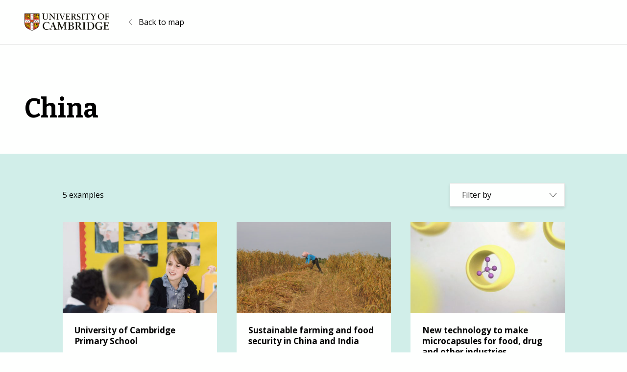

--- FILE ---
content_type: image/svg+xml
request_url: https://impactmap.cam.ac.uk/wp-content/themes/uoc-impact-map/assets/icons/arrow-left.svg
body_size: -23
content:
<svg xmlns="http://www.w3.org/2000/svg" viewBox="0 0 8.1 14.7"><path fill="none" stroke="#000" stroke-miterlimit="10" d="M7.7 14.4l-7-7 7-7"/></svg>